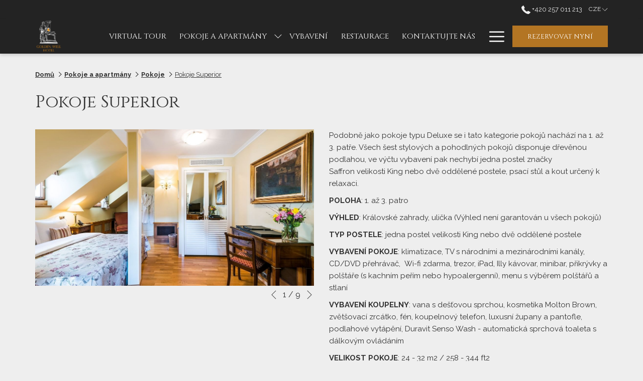

--- FILE ---
content_type: text/html; charset=UTF-8
request_url: https://www.goldenwell.cz/cs/rooms-suites/rooms/pokoje-superior
body_size: 15566
content:
<!doctype html>
<html dir="ltr" lang="Czech" data-lang="" data-template="room" data-template-source="tc-theme">
<head>
<script>
	var galaxyInfo = {
		website_id: 4689,
	    tvs: 0,
	    cms_id: 140137,
	    iso: "cs",
	    local: "cs",
	    traduction_id: 16,
	    env: "prod",
	    domain_unique_id: "d14562b5548ee436ef0fa32415a8a9dc",
	    proxy_url: "https://tc.galaxy.tf",
	    proxy_key: "202599196924de836a1d1021a7237176",
	    proxy_url_lead: "https://tc.galaxy.tf/leads?key=202599196924de836a1d1021a7237176&glx-website-id=4689&glx-trad-id=16",
	    proxy_user_pool_id: "",
	    item_previous:"",
	    item_current:"21863",
	    item_next_item:"21871",
	    item_count:"3",
	    auto_visibility_start: "",
	    auto_visibility_end: "",
	    visibility_redirect_url: "",
	    locales_theme:"/cs/json/locale/4689/1/16",
	    live_website: true,
	    backstage: "https://www.travelclick-websolutions.com"
	}
	</script>
<script type="text/javascript" src="https://app.secureprivacy.ai/script/612f86b92d06de5b19ebbfb0.js"></script>
<script>
    window.addEventListener("sp_init", function (evt) {
        window.sp.switchLanguage('cs');
    }, false);
</script>
<script>var galaxyGMS=function(){var e;return{isUserLoggedIn:function(){try{var r=sessionStorage.getItem("gms_profil_data")||localStorage.getItem("gms_profil_data");return!!(r&&(e=JSON.parse(r))&&e.firstName&&e.timestamp&&45>(+new Date-e.timestamp)/1e3/60)}catch(e){return!1}},userTierKey:function(){if(this.isUserLoggedIn()){var r=e.levelName;if("string"==typeof r)return r.toLowerCase().replace(/ /g,"_")}return!1}}}();</script>

<link rel="preconnect" href="https://fonts.gstatic.com" crossorigin />
<link rel="preload" as="style" href="https://fonts.googleapis.com/css?family=Cinzel:400,400i,700,700i&display=swap&subset=latin,latin-ext"><link rel="stylesheet" href="https://fonts.googleapis.com/css?family=Cinzel:400,400i,700,700i&display=swap&subset=latin,latin-ext" media="print" onload="this.media='all'"><noscript><link rel="stylesheet" href="https://fonts.googleapis.com/css?family=Cinzel:400,400i,700,700i&display=swap&subset=latin,latin-ext"/></noscript>
<link rel="preload" as="style" href="https://fonts.googleapis.com/css?family=Raleway:400,400i,700,700i&display=swap&subset=latin,latin-ext"><link rel="stylesheet" href="https://fonts.googleapis.com/css?family=Raleway:400,400i,700,700i&display=swap&subset=latin,latin-ext" media="print" onload="this.media='all'"><noscript><link rel="stylesheet" href="https://fonts.googleapis.com/css?family=Raleway:400,400i,700,700i&display=swap&subset=latin,latin-ext"/></noscript>
<link rel="preload" as="style" href="https://fonts.googleapis.com/css?family=Montserrat:400,400i,700,700i&display=swap&subset=latin,latin-ext"><link rel="stylesheet" href="https://fonts.googleapis.com/css?family=Montserrat:400,400i,700,700i&display=swap&subset=latin,latin-ext" media="print" onload="this.media='all'"><noscript><link rel="stylesheet" href="https://fonts.googleapis.com/css?family=Montserrat:400,400i,700,700i&display=swap&subset=latin,latin-ext"/></noscript>
<link rel="preload" as="style" href="https://fonts.googleapis.com/css?family=Lora:400,400i,700,700i&display=swap&subset=latin,latin-ext"><link rel="stylesheet" href="https://fonts.googleapis.com/css?family=Lora:400,400i,700,700i&display=swap&subset=latin,latin-ext" media="print" onload="this.media='all'"><noscript><link rel="stylesheet" href="https://fonts.googleapis.com/css?family=Lora:400,400i,700,700i&display=swap&subset=latin,latin-ext"/></noscript>
<meta http-equiv="Content-Security-Policy" content="upgrade-insecure-requests">
<meta name="viewport" content="width=device-width, initial-scale=1.0, maximum-scale=2.0, user-scalable=1">
<link rel="stylesheet" href="/css/custom/4689/1/main/f72ff5d55d5d609dd3e394fd67caf674/main.css" data-theme-name="th1">
<script>
// Picture element HTML5 shiv
document.createElement( "picture" );
</script>
<script>var BIDnumber = '270747';</script>
<script>
    console.log('Inside Theme Extension - Global Head', 'prod');
</script>
<!--


<link rel="stylesheet" href="/css/custom/4689/287/main/4272c96f474ca934f4b5dde06d1563bb/main.css" /> -->



<script>
  const tcIntegratedDatalayerConfig = {
    website: {
  name: "Golden Well Hotel",
  type: '3',
  tvs: '0',
  nbHotel: 

  '1'


 ,
},
    websiteItem: {
  bid: '270747',
  
  hotelId: '4953',
  
  bookingEngineHotelId: '15759',
  bookingEngineProvider: 

"iHotelier (BE5)"


,
  branding: {
    name: "Golden Well Hotel",
    brand: 

"Golden Well Hotel B"


,
    masterBrand: 

"Golden Well Hotel MB"  


,
    chainId: 'false',
  },
  location: {
    city: "Hlavn\u00ed m\u011bsto Praha",
    country: "Czechia",
    countryCode: "CZ",
    state: "Prague",
  },
  rating: '0',
  roomTypesCount: '3'
},
    hotelInDetail: 
{
  
  bid: '270747',
  hotelId: '4953',
  bookingEngineHotelId: '15759',
  bookingEngineProvider: "iHotelier (BE5)",
  branding: {
    name: "Golden Well Hotel",
    brand: "Golden Well Hotel B",
    masterBrand: "Golden Well Hotel MB",
    chainId: 'false',
  },
  location: {
    city: "Hlavn\u00ed m\u011bsto Praha",
    country: "Czechia",
    countryCode: 'CZ',
    state: "Prague",
  },
  rating: '0',
  roomTypesCount: '3'
  
},
    ibe: {
  ibeGeneral: [],
  ibeProductDisplay: []
},
  };
  
  if (!window.GLXExtensions){
    window.GLXExtensions = { tcIntegratedDataLayer: { isEnabled: true, config: tcIntegratedDatalayerConfig } }
  } else {
    window.GLXExtensions.tcIntegratedDataLayer = { isEnabled: true, config: tcIntegratedDatalayerConfig }
  } 
</script>


<link rel="stylesheet" href="/css/custom/4689/307/main/8538f4e803c27300de8bce87e6e49b2b/main.css" />
<style>
/* While loading */
glx-tc-lead-rate:not([data-state="ready"]) {
    opacity: 0.5;
    cursor: wait;
}
/* avoid content jumping after loading in case there is no fallback */
glx-tc-lead-rate-member-value,
glx-tc-lead-rate-value {
    &:empty::before {
        content: '\00a0'; /* &nbsp; equivalent to force taking space */
    }
}
/* If there is no rate or fallback, we hide the rate */
glx-tc-lead-rate[data-empty="true"] {
    display: none!important;
}
</style>


<!-- webcomponents for rates from proxy -->
<script type="module" src="/integration-tools/rate-components/public/rates-proxy.js?v1.3.0" ></script>


<link type="image/x-icon" href="https://cdn.galaxy.tf/uploads/17s/website/001/627/636/1627636459_6103c2eb39fca.vnd.microsoft.icon" rel="shortcut icon"/>
<style>
.discount{
    background-color: #B37523;
    font-family: "Cinzel regular";
    color: #FFF;
    padding: 9px;
    font-size: 16px;
    position: absolute;
    top: -30px;
    line-height: 0.8em;
    text-align: center;
    text-transform: uppercase;
    letter-spacing: 0.03em;
  display: block;
  max-height: 30px;
  width: 100%;
  z-index: -999999999;
}
.discount a:hover{ text-decoration: none; color: white;}
.discount:hover{background-color: #000; text-decoration: none; color: white;}

.postdiscount{
    background-color: transparent;
    font-family: "Cinzel regular";
    color: #FFF;
    padding: 12px;
    font-size: 20px;
    position: absolute;
    top: 0px;
    line-height: 0.8em;
    text-align: center;
    text-transform: uppercase;
    letter-spacing: 0.03em;
  display: block;
  max-height: 45px;
  width: 100%;
  z-index: 9;
  height: 60px;
}

.postdiscount:hover{background-color: rgba(255,255,255,0.3);}

#bm-hero-container .booking-mask-box--vertical {
    z-index: 100;
    position: absolute;
    right: 0;
    top: 150px;
  
}
@media (min-width: 1200px){
  .m-color-box {
    display: block;
    column-count: 2;
  	padding-bottom: 40px;
  }
  .m-color-box--item {
    width: 100% !important;
  }
}

@media (min-width: 768px){
.bm--inline-nav-bar .bm-box-wrapper:not(.horizontal) {
    top: 100%;
    position: absolute;
    right: 0;
    margin-top: 30px;
  }
}

@media (max-width: 768px){
.weather{display:none;}
  }
}


</style>


<title>Ubytování v butikovém hotelu na Malé Straně / U Zlaté studně</title>
<meta name="description" content="Naplánujte si s námi romantický pobyt v Praze! Užijte si pobyt v jednom z našich elegantních pokojů, či apartmánů a vychutnejte si dechberoucí výhled na magickou Prahu!" />
<meta name="keywords" content="" />
<meta property="og:site_name" content="Golden Well Hotel" />
<meta http-equiv="content-type" content="text/html; charset=UTF-8" />
<meta name="robots" content="index, follow" />
<meta name="google-site-verification" content="HOqM5Dog9dr7wB5gYEz-91gBLr4Q9ubuCDkKCz0IRBs" />
<link rel="canonical" href="https://www.goldenwell.cz/cs/rooms-suites/rooms/pokoje-superior" />
<link rel="alternate" href="https://www.goldenwell.cz/rooms-suites/rooms/superior-rooms" hreflang="en" />
<link rel="alternate" href="https://www.goldenwell.cz/cs/rooms-suites/rooms/pokoje-superior" hreflang="cs" />
<meta property="og:url" content="/cs/rooms-suites/rooms/pokoje-superior" />
<meta property="og:title" content="Ubytování v butikovém hotelu na Malé Straně / U Zlaté studně" />
<meta property="og:description" content="Naplánujte si s námi romantický pobyt v Praze! Užijte si pobyt v jednom z našich elegantních pokojů, či apartmánů a vychutnejte si dechberoucí výhled na magickou Prahu!" />
<meta property="og:locale" content="cs" />
<meta name="msvalidate.01" content="FC8DDDBA14DDD21A3DE6171B9064C163" />
<script type="application/ld+json">{"@context":"https:\/\/schema.org","@type":"BreadcrumbList","itemListElement":[{"@type":"ListItem","position":1,"item":{"@id":"https:\/\/www.goldenwell.cz\/cs","name":"Dom&uring;"}},{"@type":"ListItem","position":2,"item":{"@id":"https:\/\/www.goldenwell.cz\/cs\/rooms-suites","name":"Pokoje a apartm&aacute;ny"}},{"@type":"ListItem","position":3,"item":{"@id":"https:\/\/www.goldenwell.cz\/cs\/rooms-suites\/rooms","name":"Pokoje"}},{"@type":"ListItem","position":4,"item":{"@id":"https:\/\/www.goldenwell.cz\/cs\/rooms-suites\/rooms\/pokoje-superior","name":"Pokoje superior"}}]}</script>
<script type="application/ld+json">{"@context":"https:\/\/schema.org","@type":["HotelRoom","Product"],"name":"Pokoje Superior","description":"V na&scaron;ich pokoj&iacute;ch typu Superior se můžete kochat dechberouc&iacute;mi v&yacute;hledy do Kr&aacute;lovsk&yacute;ch zahrad nebo tich&eacute; malebn&eacute; uličky, kter&aacute; vede pouze k hotelu.&nbsp;\r\n","image":"https:\/\/image-tc.galaxy.tf\/wijpeg-ban9nur65aszmihcnhpjly3uq\/14-3.jpg","url":"https:\/\/www.goldenwell.cz\/cs\/rooms-suites\/rooms\/pokoje-superior","offers":{"@type":"Offer","priceCurrency":"EUR","price":"0.00"},"amenityFeature":[]}</script>
<script>var websiteID = 4689;</script>
<script>var cms = 140137</script>
<script>var ts_roll_up_tracking = 'enabled';</script>
<script> var ts_analytics = {"booking_engine_hotel_id":"15759","hotel_bid":270747,"master_brand_bid":"","brand_bid":"","master_brand_chain_id":""}</script>
<script>
var dl = {"pageLanguage":"cs","tvs":"tvs_no","websiteLanguage":"cs","pageSection":"not_applicable","pageSubSection":"not_applicable","contentGroup":"not_applicable","globalProduct":"web","event":"datalayer-first-render","productPurchased":"essentials","propertyWebsiteLanguages":2,"webHostname":"goldenwell.cz","parentHostname":"not_applicable"};
				dl.loggedIn = galaxyGMS.isUserLoggedIn() ? "yes" : "no";
				dl.memberTier = galaxyGMS.userTierKey() ? galaxyGMS.userTierKey() : "null";
</script>
<script>(function(w,d,s,l,i){w[l]=w[l]||[];w[l].push({'gtm.start':
		new Date().getTime(),event:'gtm.js'});var f=d.getElementsByTagName(s)[0],
		j=d.createElement(s),dl=l!='dataLayer'?'&l='+l:'';j.async=true;j.src=
		'https://www.googletagmanager.com/gtm.js?id='+i+dl;f.parentNode.insertBefore(j,f);
		})(window,document,'script','dataLayer','GTM-TL2MM4B');
		</script>

<style>
/* For WYSIWYG content, CSS class are added to figure/images instead of relying only on inline style attribute. These images have the class "glx-cke5-image" added so we can target them safely. */
figure.image_resized.glx-cke5-image[style*="width"] img {
    width: 100%;
    height: auto;
}
</style>
<script>
				(function(w,d,s,l,i){w[l]=w[l]||[];w[l].push({'gtm.start':
				new Date().getTime(),event:'gtm.js'});var f=d.getElementsByTagName(s)[0],
				j=d.createElement(s),dl=l!='dataLayer'?'&l='+l:'';j.async=true;j.src=
				'https://www.googletagmanager.com/gtm.js?id='+i+dl;f.parentNode.insertBefore(j,f);
				})(window,document,'script','dataLayer','GTM-KTLGVN');
				</script>
<script>_dynamic_base = "https://dynamic.travelclick-websolutions.com"</script>
</head>
<body class="g_room no-js sticky-footer header1
   has-secondary-navigation   remove-level-three-navigation" 
  data-g-key="AIzaSyAKu8U-KuFlWaEDOSjSZiZ5xNVgFPN69j0" 
   
>
<script>document.body.classList.remove("no-js");document.body.classList.add('js-loading');</script>
<script>
  var websiteGlobalVariables = {
    'rates': {
      'hideOldPrices': false
    }
  };
</script>
<a href="#site-content" class="skip-main">Zpět na hlavní obsah</a>

<img id="tc-theme-svg-list" src="/integration/tc-theme/public/svg/svg-icons.svg" alt="Website's SVG icons" width="0" height="0"/>

    <style>
        .id-259256a4c387e5b98d17989f6a00ced3 .dialog-close, .id-259256a4c387e5b98d17989f6a00ced3.m-popup {
            color: #000000;
        }
    </style>








  <script type="text/template" id="extension-zone-cs-container">
<div class="cs-container"></div>
</script>
<script>
  if(!window.hotelModule) {
    window.hotelModule = [];
  }
  window.hotelModule['id-f02b06d79031bd46c7e88e8200010e86'] = {
    url: '/cs/json/search/1/16/hotels-dropdown-data.json'
  }
  window.headerMenu = {navItems: [{"url":"\/cs\/virtual-tour","current":"","name":"VIRTUAL TOUR","target":""},{"url":"\/cs\/rooms-suites","current":"current","name":"Pokoje a apartm\u00e1ny","target":"","subpages":[{"url":"\/cs\/rooms-suites\/rooms","current":"current","name":"Pokoje","target":""},{"url":"\/cs\/rooms-suites\/suites","current":"","name":"Apartm\u00e1","target":""}]},{"url":"\/cs\/facilities","current":"","name":"Vybaven\u00ed","target":""},{"url":"\/cs\/dining","current":"","name":"Restaurace","target":""},{"url":"\/cs\/contact-us","current":"","name":"Kontaktujte n\u00e1s","target":""},{"url":"\/cs\/special-offers","current":"","name":"Speci\u00e1ln\u00ed nab\u00eddky","target":""}]}
  window.headerConfigs = {
      headerId: 'id-f02b06d79031bd46c7e88e8200010e86',
      showSecondaryNavigation: true,
      showLevelThreeNavigation: false,
      secondaryNav: [],
      logo: {
        link: '/',
        linkTarget: false,
        title: 'Zp\u011bt na domovskou str\u00e1nku',
        hasBackground: false,
        background: '#232323',
        hasScrollLogo: true,
        scrollLogo: 'https://image-tc.galaxy.tf/wipng-du5oz3dibjd7biw06uucydji0/golden-logo.png?width=500',
        scrollLogoAlt: '',
        hasMobileLogo: true,
        mobileLogo: 'https://image-tc.galaxy.tf/wipng-du5oz3dibjd7biw06uucydji0/golden-logo.png?width=250',
        logo:'https://image-tc.galaxy.tf/wipng-dw1wsegxv5eyh7vbhfujuowov/golden-logo-56.png?width=500',
        logoAlt: '',
        additionalLanguagesLogosSettings: {
          isEnabled: false,
          hasLogo: false,
          logo: '',
          hasScrollLogo: true,
          scrollLogo: '',
          scrollLogoAlt: '',
          hasMobileLogo: false,
          mobileLogo: '',
          hasBackground: false,
          background: '',
        },
      },
      showLanguageSwitcher: true,
      languageSwitcher: {
  
    languageCount: '2',
    currentLanguage: 'ČESKY',
    currentLanguageShort: 'CZE',
    languages: [
              {
          url: '/rooms-suites/rooms/superior-rooms ',
          local: 'gb',
          full: 'ENGLISH',
          short: 'ENG',
        },
          ]
  
},
      showCurrencySwitcher: true,
      hasPhoneNumber: true,
      phoneNumber: '+420 257 011 213',
      phoneNumberSanitized: '+420257011213',
      phoneNumberLabel: '',
      hasSubpages: true,
      maxNavItems:'7',
      hamburgerIconColor: '',
      bookNowLabel: 'Rezervovat nyn\u00ed',
      dropShadowOnScroll: true,
      headerMenu:{ navItems:'' },
      gmsHeaderDropdown: {},
      hotelDropdownConfig:{
        crossWebsiteLinking: false,
        homeLink: '',
        homeLinkLabel: '',
        homeIcon: false,
        customHomeIcon: '',
        groupHotelsDropdowns: '',
        defaultHotel: '',
        uncategorisedHotel: '',
      },
      locales: {
        showSubMenuFor:'show submenu for',
        moreLink:'V\u00edce odkaz\u016f',
        mainNavigation:'main navigation',
        opensBookingMask:'Otev\u0159\u00edt rezervaci ',
        closeBookingMask:'Zav\u0159\u00edt rezervaci',
        closeMoreMenu:'close more menu',
        backToTheMenu:'back to the menus',
        gms_helloUser:'GMS Hello,',
        gms_signOut:'GMS-Nav- Sign Out',
        gms_point: 'GMS Point',
        gms_points: 'GMS Points',
        gms_night:'GMS Night',
        gms_nights:'GMS Nights',
        gms_stay:'GMS Stay',
        gms_stays:'GMS Stays',
        call_us:'call us at',
        menu:'Menu'
      }  
    }
</script>
<div id="header-one" class="header-one header-logo-alts" data-scroll-logo-alt="" data-logo-alt="" >
  <header-one></header-one>
</div>
 
   

<!-- BM CORE SETTING EXAMPLE -->
<script>
  const calendarSettings = {
  
    displayDateFormat:"MM/DD/YYYY",
    isLargeLayout: true,
  
  siteLanguage: 'cs',
  firstDayOfTheWeek: 0,
  monthsToShow: 1,
  showDaysInNextAndPreviousMonths: false,
  
    minimumDaysOfStay: 1,
    minimumDaysOfStayDefault: 1,
    minimumDaysOfStaySecondary: 1,
    minimumDaysOfStayDefaultSecondary: 1,
    useMinimumDaysOfStaySecondary: false,
  
  useDefaultArrows: false,
  arrowsCustomClass: {
    prev: 'icon icon-arrow-left',
    next: 'icon icon-arrow-right',
  },
  checkIn: {
    field: 'bm-checkin-input',
    trigger: 'bm-checkin-trigger',
    container: 'bm-calendars',
  },
  checkOut:{
    field: 'bm-checkout-input',
    trigger: 'bm-checkout-trigger',
    container: 'bm-calendars',
  },
  flexibleDates: {
    enabled: false,
    field: 'flexible-dates-input',
    content: 'My dates are flexible',
    checkedMark: '<svg class="icon icon-arrow-bottom"><use href="#icon-check"></use></svg>'
  },
  ratesInCalendar: {
    enabled: false,
    device: 'desktop',
    dailyRatesData: [],
    indicatorColor: '',
    customCalendar: {
      calendarContainer: 'bm-rates-calendar',
      monthsContainer: 'bm-rates-calendar-months',
      monthsTrigger: 'bm-rates-month-trigger',
      daysContainer: 'bm-rates-calendar-days',
      daysTigger: 'bm-rates-calendar-days',
      applyTigger: 'bm-rate-calendar-apply',
      closeTigger: 'bm-rate-calendar-close',
    },
    indicatorLabel: "Lowest available rate",
    rateLabel: "Ceny od",
    backBtnLabel: "Go back",
    monthSelectorLabel: "Select your dates",
    applyBtnLabel: "Apply dates",
  },
  wcag: {
    selectedCheckInDate: "Selected check in date is",
    selectedCheckOutDate: "Selected check out date is",
    selectedCheckInDateText: "This button opens the calendar to select check in date.",
    selectedCheckOutDateText: "This button opens the calendar to select check out date.",
    selected: "Selected",
    checkInLiveRegionId: 'checkin-region',
    checkOutLiveRegionId: 'checkout-region',
    incorrectDateFormatEntered: "Incorrect date format used, please use date format",
    minimumDaysOfStay: "Minimum Night Stay",
  },
  labels: {
    previousMonth: "P\u0159ede\u0161l\u00fd m\u011bs\u00edc",
    nextMonth: "P\u0159\u00ed\u0161t\u00ed m\u011bs\u00edc",
  }
};
  const bm_core_settings = {
  dataContainer: 'bm-app',
  container: 'bm-box-wrapper',

  startingDate: '',

  calendars: calendarSettings,
  leadRates: {
    showRates:  1 ,
    showStrikeThroughRate: false,
    displayPrice: 'bm-rate-value',
    bestRateLogo: {
      enabled: false,
      logo: "",
      fallbackText: ""
    } 
  },
  wcag: {
    bookNow:{
      id: 'booking-mask-submit',
      opensInANewTab: "Otev\u0159e se v nov\u00e9m okn\u011b"
    }
  },

  saveBookingSession:  false ,
  website: {
  hotelTypeId: '3',
  booking_engine_hotel_id: '15759',
  booking_mask_url: 'https://reservations.travelclick.com/15759?',
  booking_engine_provider_id:  '29' ,
  second_booking_engine_provider_id: '0',
  second_booking_engine_hotel_id: '0',
  second_booking_engine_url: '',
  second_booking_mask_url: '',
  hasFamilyPricing: false,
  be_open_in_new_tab: false ,
  
    hotels:[]
  
},


module: 'hotel',
id: '4953',

};
  const bm_ui_settings = {
  dataContainer: 'bm-app',
container: 'bm-box-wrapper',
containers: {
  'header1': {
    vertical: { 
      base: '#bm-hero-container',
      noHero: '#no-hero',
      collapsed: '#bm-collapsed-wrapper',
      triggers: '.bm-collapsed-wrapper'
    }, 
    horizontal: {
      base: '#bm-horizontal-hero',
      belowHero: '#bm-horizontal-below-hero',
      noHero: '#no-hero',
      collapsed: '#bm-collapsed-horizontal-wrapper',
      triggers: '.bm-collapsed-wrapper'
    },
    'area-search': {
      base: '#bm-horizontal-hero',
      belowHero: '#bm-horizontal-below-hero',
      noHero: '#no-hero',
      collapsed: '#bm-collapsed-horizontal-wrapper',
      triggers: '.bm-collapsed-wrapper'
    },
    'horizontal-hotel-plus-air': {
      base: '#bm-horizontal-hero',
      belowHero: '#bm-horizontal-below-hero',
      noHero: '#no-hero',
      collapsed: '#bm-collapsed-horizontal-wrapper',
      triggers: '.bm-collapsed-wrapper'
    }
  },
  'header2': {
    vertical: { 
      base: '#bm-vertical-base',
      noHero: '#no-hero',
      collapsed: '#bm-vertical-base',
      triggers: '.bm-collapsed-wrapper'
    }, 
    horizontal: {
      base: '#bm-horizontal-hero',
      belowHero: '#bm-horizontal-below-hero',
      noHero: '#no-hero',
      collapsed: '#bm-collapsed-horizontal-wrapper',
      triggers: '.bm-collapsed-wrapper'
    },
    'area-search': {
      base: '#bm-horizontal-hero',
      belowHero: '#bm-horizontal-below-hero',
      noHero: '#no-hero',
      collapsed: '#bm-collapsed-horizontal-wrapper',
      triggers: '.bm-collapsed-wrapper'
    },
    'horizontal-hotel-plus-air': {
      base: '#bm-horizontal-hero',
      belowHero: '#bm-horizontal-below-hero',
      noHero: '#no-hero',
      collapsed: '#bm-collapsed-horizontal-wrapper',
      triggers: '.bm-collapsed-wrapper'
    }
  },
  'headerAdvanced': {
    vertical: { 
      base: '#bm-hero-container',
      noHero: '#no-hero',
      collapsed: '#bm-collapsed-wrapper',
      triggers: '.bm-collapsed-wrapper'
    }, 
    horizontal: {
      base: '#bm-horizontal-hero',
      belowHero: '#bm-horizontal-below-hero',
      noHero: '#no-hero',
      collapsed: '#bm-collapsed-horizontal-wrapper',
      triggers: '.bm-collapsed-wrapper'
    },
    'area-search': {
      base: '#bm-horizontal-hero',
      belowHero: '#bm-horizontal-below-hero',
      noHero: '#no-hero',
      collapsed: '#bm-collapsed-horizontal-wrapper',
      triggers: '.bm-collapsed-wrapper'
    },
    'horizontal-hotel-plus-air': {
      base: '#bm-horizontal-hero',
      belowHero: '#bm-horizontal-below-hero',
      noHero: '#no-hero',
      collapsed: '#bm-collapsed-horizontal-wrapper',
      triggers: '.bm-collapsed-wrapper'
    }
  },
},
hero: {
  container: 'm-hero',
  typeShort: 'm-hero_short'
},
//area-search
areaSearch: {
  enabled: false,
  URL: '',
  URLTarget: '',
  sortResultsBy: '',
  helperText: false,
  locationFieldSearch: false,
  disableCountrySearch: false,
  disableRegionSearch: false,
  disableCitySearch: false,
  disablePoiSearch: false,
  disableSearchIcons: false,
  enableAllDestinationSearch: false,
  hideCounterPerLevel: false,
  hideSecondaryInfomation: false,
  promocodePopUp: {
    container: 'bm-as-promocode-popup',
    trigger: 'bm-as-promocode-trigger',
    mobileClose: 'bm-as-promocode-close',
    mobileSaveChanges: 'bm-as-promocode-save-changes',
  }
},
roomPopUp: {
  enabled: 
    
      false
    ,
  cmsShowChildrenAges:  false ,
  container: 'bm-pu-room-options',
  roomContainer: 'bm-pu__rooms-container',
  roomsSelector: 'js-as-room',
  roomNumber: 'js-room-number',
  childAgesContainer: 'js-room-child-ages',
  infantAgesContainer: 'js-room-infant-ages',
  trigger: 'bm-pu-room-trigger',
  triggerGuestCount: 'guest_count',
  triggerGuestLabel: 'guest_label',
  triggerRoomCount: 'room_count',
  triggerRoomLabel: 'room_label',
  mobileClose: 'bm-pu-room-close',
  mobileSaveChanges: 'bm-pu-room-save-changes',
  selectRoomLabel: "This button opens the room selector.",
  addRoom: 'add-room',
  removeRoom: 'subtract-room',
  trashRoom: 'bm-pu__room-remove',
  roomCounter: 'bm-pu-room-counter',
  adultSelector: 'bmadults',
  childSelector: 'bm-children',
  infantSelector: 'bm-infants',
  labels: {
    roomOptionsSaveChanges: "ASM Save Changes",
    roomSingular: "Room",
    roomPlural: "pokoj\u016f",
    guestSingular: "Guest",
    guestPlural: "Guests",
    childAgeInformation: "ASM < 11 years old",
    infantAgeInformation: "ASM < 2 years old",
    selectYourOccupancy: "ASM Select your occupancy",
    addRoom: "ASM Add Room",
    removeRoom: "ASM Subtract Room",
    occupancy: "Occupancy",
  }
},
// button only
buttonOnly: {
  enabled: false,
  URL: '',
  URLTarget: '',
  buttonClass: ''
},
//book  now buttons
bookNow: {
  mobile: {
    open: 'js-trigger-open-collapse',
    openLabel: "Rezervovat Nyn\u00ed",
    close: 'js-trigger-close-collapse',
    closeLabel: "Zav\u0159\u00edt"
  },
  desktop: {
    id: 'booking-mask-submit',
    label: "Rezervovat Nyn\u00ed",
    open: 'js-trigger-open-collapse',
    openLabel: "Rezervovat Nyn\u00ed",
    close: 'js-trigger-close-collapse',
    closeLabel: "Zav\u0159\u00edt"
  }
},
// layout
layout: 'vertical',
fullyExpanded: false,
horizontalIsFullWidth: false,
isSticky: false,
position: 'right',
collapsed: 'opened',
collapsePosition: 'in-line',
//check in/out labels
checkInLabel: "P\u0159\u00edjezd",
checkOutLabel: "Odjezd",
requiredFieldsLocal: "* Fields Required",
headerType: null,
  //calendars information shared with core
  calendars: calendarSettings,
  //hotel select
hotelSelect: 'booking-mask-hotel',
hotelSelectWrapper: 'booking-mask-hotel-wrapper',
selectHotelLabel: "Vyberte hotel ",
selectHotelPlaceHolder: "Vyberte hotel ",
showNumberOfHotels: false,
hotelSelectRequired: false,
showHotelCountry: false,
//rooms
showRooms: true,
rooms: {
  id:'bm-rooms',
  min: '1',
  max: '10',
  defaultValue: "1",
  label: "pokoj\u016f",
  required: false
},

//adults 
showAdults: true,
adults: {
  id:'bmadults',
  min: '1',
  max: '10',
  defaultValue: "2",
  label: "Dosp\u011bl\u00ed",
  required: false
},

//children
showChildren: true,
children: {
  id:'bm-children',
  min: '0',
  max: '10',
  defaultValue: '0' || 0 ,
  label: "D\u011bti",
  required: false,
  disabled: false
},
childAges: {
  id:'bm-childAges',
  min: 0,
  max: 12,
  defaultValue:  0 ,
  label: "Child age by Check-in",
  required: false,
  infantEnabled: false
},

//infants
showInfants:  false ,
infants: {
  id: 'bm-infants',
  min: '0',
  max: '2',
  defaultValue: '0' || 0,
  label: "Infants",
  required: false,
  disabled: false
},
infantAges: {
  id: 'bm-infantAges',
  min: 0,
  max: 1,
  defaultValue:  0 ,
  label: "Infants age by Check-in",
  required: false
},
//hotel + air
showHotelAir: false,
hotelAir: {
  preselectHotelAir: false,
  hotelId:'hotel-only-btn',
  airId:'hotel-air-btn',
  srLabel: "BM Select booking type",
  hotelLabel: "BM Hotel",
  airLabel: "BM Hotel + Air",
  departureCityLabel: "BM Departure city",
  departureLoadingText: "BM Searching",
  departureCityWrapperId: 'departure-city-wrapper',
  departureCityId: 'departure-city',
  trigger: 'hotel-air___btn',
  triggerHotelAir: '#hotel-air-btn',
  required: true
},

showRates: true,
showRetailRates: !websiteGlobalVariables.rates.hideOldPrices,
leadRates: {
  defaultRate: "Rezervujte zde",
  rate: '',
  label: "<div class=\"discount\">   <a href=\"https:\/\/reservations.travelclick.com\/15759?&rooms=1&adults=2&children=0&currency=EUR&languageid=18#\/accommodation\/room\" target=\"_blank\">    NEJLEP\u0160\u00cd CENA   <\/a> <\/div>     <a href=\"https:\/\/reservations.travelclick.com\/15759?HotelId=15759&languageid=18&nights=1&rooms=1#\/datesofstay\" target=\"_blank\"><div class=\"postdiscount\"><\/div><\/a>Ceny ",
  opensInANewTab: "Otev\u0159e se v nov\u00e9m okn\u011b",
  
    customRatesURL: false,
    URL: 'https://reservations.travelclick.com/15759?HotelId=15759&languageid=18&rooms=1&adults=1',
  
  bestRateLogo: {
    enabled: false,
    logo: "",
    fallbackText: ""
  } 
},
  showModifyLink:  0 ,
modify: {
  id:'modifyBooking',
  bookingMaskURL: 'https://reservations.travelclick.com/15759?',
  bookingEngineURL: 'https://reservations.travelclick.com/15759?HotelId=15759&languageid=18&rooms=1&adults=1',
  text: {
    modifyBooking: "Modify Booking",
    openPopup: "Opens modify booking window",
    closePopup: "Close modify booking window",
    enterReservationNumber: "Please, enter your reservation number.",
    reservationNumber: "Reservation number",
    submitReservationNumber: "Submit reservation number",
    required: "required",
    allFieldsAreRequired: "(All fields are required)",
    opensInANewTab: "Otev\u0159e se v nov\u00e9m okn\u011b",
    submit:  "Potvrdit",
    selecHotel: "Vyberte hotel "
  }
},
  //promocode

    hasPromocode: true,
    promocodeId: 'booking-mask-promocode',
    multiPromocodeValueInput: 'js-bm-source-promocode-value',
    multiPromocodeTypeInput: 'js-bm-source-promocode-name',
    multiPromocodeRealInput: 'js-bm-fill-promocode',
    
    
    
    
    
    numberOfPromoCodes: 1,
    promocodeWCAG: {
        gotACode: "Got a promocode?",
        openPromocode: "Opens promocode window",
        enterYourPromo: "Zadejte promo k\u00f3d",
        clearPromocode: "Vyma\u017ete promo k\u00f3d",
        closePromocodeWindow: "Close promocode window",
        addYourCode: "P\u0159idejte V\u00e1\u0161 k\u00f3d",
        selectCodeType: "Vyberte typ k\u00f3du",
        enterYourPromo: "Zadejte promo k\u00f3d",
        applyPromocode: "Apply promocode",
        addPromo: "P\u0159idat",
        promocodeWindowDescription: "This window allows you to enter one of the available types of promocodes",
    },



showPromo:  1 ,

  promoCode: {
    label: "Promo K\u00f3d ",
    labelPlaceholder: "Promo K\u00f3d ",
    promocodeType: 'discount',
  },


showTravelAgencyPromo:  0 ,


showGroupPromo:  0 ,


showRateAccessCorporatePromo:  0 ,

  website: {
  hotelTypeId: '3',
  booking_engine_hotel_id: '15759',
  booking_mask_url: 'https://reservations.travelclick.com/15759?',
  booking_engine_provider_id:  '29' ,
  second_booking_engine_provider_id: '0',
  second_booking_engine_hotel_id: '0',
  second_booking_engine_url: '',
  second_booking_mask_url: '',
  hasFamilyPricing: false,
  be_open_in_new_tab: false ,
  
    hotels:[]
  
},


module: 'hotel',
id: '4953',

}
  bm_ui_settings.areaSearch.labels = {
    searchHint: 'ASM Please enter 3 or more characters',
    noResultsFound: 'ASM No results found',
    locationSearchLabel: '',
    locationSearchPlaceholder: '',
    asCalendarMonthPlaceholder: 'month label',
    bestRateGuaranteeLabel: '',
    specialCode: 'ASM Special Code',
    codeType: 'ASM Code Type',
    code: 'ASM Code',
    applyCode: 'ASM Apply Code',
    searchDropDownDescription: 'ASM Search location or property',
    searchBMInAreaSearchPage: 'ASM Search',
    updateBMInAreaSearchPage: 'ASM Update',
};

</script>




  
  
    
    
  




  


<!-- BM DATA ATTR EXAMPLE -->
<div id="bm-app"
  data-booking-mask-type="bmvt2-right" 
  data-mobile-booking-mask-type="bmco2" 
></div>



<div id="main-content" role="main" class="id-f02b06d79031bd46c7e88e8200010e86 page-room-detail">
  




<div id="no-hero" class="no-hero"></div>








<div class="
    id-99d7fe2da7c1e8ca44a3ae67f183a60e m-hero js-remove-if-empty 
    
    
    
    
      valign-center
    
    
      mobile-valign-center
    
    "
    
    data-booking-mask="vertical">
    
    <div class="container">
      <div id="bm-hero-container"></div>
    </div>
    <div class="js-slider__wrapper" data-text-alignment="center" >
      
      <div class="m-hero--slider js-slider-hero" data-pagination="true" >
        
    </div>
    <div class="container">
      <div class="m-hero-play-wrapper">
        <div class="m-hero--play clearfix">
          <div class="js-slider__insert-grouped-actions"></div>
        </div>
      </div>
    </div>
  </div>
  <div id="bm-horizontal-hero" class="hidden"></div>
</div>
<div id="bm-horizontal-below-hero"></div>


<nav class="breadcrumb-container" aria-label="breadcrumb" role="navigation">
  <div class="container">
    <ol class="m-breadcrumb">
              <li class="m-breadcrumb--item">
          <a class="m-breadcrumb--link" href="/cs">Domů</a>
        </li>
              <li class="m-breadcrumb--item">
          <a class="m-breadcrumb--link" href="/cs/rooms-suites">Pokoje a apartmány</a>
        </li>
              <li class="m-breadcrumb--item">
          <a class="m-breadcrumb--link" href="/cs/rooms-suites/rooms">Pokoje</a>
        </li>
              <li class="m-breadcrumb--item">
          <a class="m-breadcrumb--link" href="/cs/rooms-suites/rooms/pokoje-superior">Pokoje Superior</a>
        </li>
          </ol>
  </div>
</nav>


  <div id="site-content" class=" custom-block-padding">
    <div class="container p-room room__title">
      
      <hgroup >
        <h1 class="h1">Pokoje Superior</h1>
        
      </hgroup>
    </div>
    <div class="container p-room">
      

<style>
.id-f02b06d79031bd46c7e88e8200010e86 .m-gallery--itemCaption {
    
    
}

</style>


<div class="m-content-object--row layout-one-half   image-left">
  
    <div class="m-content-object--col content__media">
  
  
  
  
    
    
    <div class="js-slider__wrapper js-lightbox-slider id-f02b06d79031bd46c7e88e8200010e86" data-lightbox-group>
  
  <div class="cms-radius cms-border" style="border-radius:0px">
    <div class="ratio-16-9-slider js-slider" data-pagination="true">
      
    <div 
      class="ratio-16-9"
      data-href="https://image-tc.galaxy.tf/wijpeg-ban9nur65aszmihcnhpjly3uq/14-3_wide.jpg?crop=0%2C101%2C1920%2C1080"
      data-slider-lightbox
      data-text-alignment=""
      role="button"
      >
      <div class="ratio-content">
        <picture>
          
            <img
  srcset="
    https://image-tc.galaxy.tf/wijpeg-ban9nur65aszmihcnhpjly3uq/14-3_wide.jpg?crop=0%2C101%2C1920%2C1080&width=381 381w,
    https://image-tc.galaxy.tf/wijpeg-ban9nur65aszmihcnhpjly3uq/14-3_wide.jpg?crop=0%2C101%2C1920%2C1080&width=928 928w,
    https://image-tc.galaxy.tf/wijpeg-ban9nur65aszmihcnhpjly3uq/14-3_wide.jpg?crop=0%2C101%2C1920%2C1080&width=1140 1140w
  "
  sizes="
    (max-width: 767px) 381px,
    (max-width: 1199px) 928px,
    (min-width: 1200px) 1140px
  "
  data-lazy="https://image-tc.galaxy.tf/wijpeg-ban9nur65aszmihcnhpjly3uq/14-3_wide.jpg?crop=0%2C101%2C1920%2C1080"
  src="[data-uri]"
  alt=""
/>

          
        </picture>
        
      </div>
    </div>
  
  
    <div 
      class="ratio-16-9"
      data-href="https://image-tc.galaxy.tf/wijpeg-2sf04s1c05xa2a2549zqak233/14-2_wide.jpg?crop=0%2C101%2C1920%2C1080"
      data-slider-lightbox
      data-text-alignment=""
      role="button"
      >
      <div class="ratio-content">
        <picture>
          
            <img
  srcset="
    https://image-tc.galaxy.tf/wijpeg-2sf04s1c05xa2a2549zqak233/14-2_wide.jpg?crop=0%2C101%2C1920%2C1080&width=381 381w,
    https://image-tc.galaxy.tf/wijpeg-2sf04s1c05xa2a2549zqak233/14-2_wide.jpg?crop=0%2C101%2C1920%2C1080&width=928 928w,
    https://image-tc.galaxy.tf/wijpeg-2sf04s1c05xa2a2549zqak233/14-2_wide.jpg?crop=0%2C101%2C1920%2C1080&width=1140 1140w
  "
  sizes="
    (max-width: 767px) 381px,
    (max-width: 1199px) 928px,
    (min-width: 1200px) 1140px
  "
  data-lazy="https://image-tc.galaxy.tf/wijpeg-2sf04s1c05xa2a2549zqak233/14-2_wide.jpg?crop=0%2C101%2C1920%2C1080"
  src="[data-uri]"
  alt=""
/>

          
        </picture>
        
      </div>
    </div>
  
  
    <div 
      class="ratio-16-9"
      data-href="https://image-tc.galaxy.tf/wijpeg-a894v18s2paot4rxzc1ebov2t/14-5_wide.jpg?crop=0%2C101%2C1920%2C1080"
      data-slider-lightbox
      data-text-alignment=""
      role="button"
      >
      <div class="ratio-content">
        <picture>
          
            <img
  srcset="
    https://image-tc.galaxy.tf/wijpeg-a894v18s2paot4rxzc1ebov2t/14-5_wide.jpg?crop=0%2C101%2C1920%2C1080&width=381 381w,
    https://image-tc.galaxy.tf/wijpeg-a894v18s2paot4rxzc1ebov2t/14-5_wide.jpg?crop=0%2C101%2C1920%2C1080&width=928 928w,
    https://image-tc.galaxy.tf/wijpeg-a894v18s2paot4rxzc1ebov2t/14-5_wide.jpg?crop=0%2C101%2C1920%2C1080&width=1140 1140w
  "
  sizes="
    (max-width: 767px) 381px,
    (max-width: 1199px) 928px,
    (min-width: 1200px) 1140px
  "
  data-lazy="https://image-tc.galaxy.tf/wijpeg-a894v18s2paot4rxzc1ebov2t/14-5_wide.jpg?crop=0%2C101%2C1920%2C1080"
  src="[data-uri]"
  alt=""
/>

          
        </picture>
        
      </div>
    </div>
  
  
    <div 
      class="ratio-16-9"
      data-href="https://image-tc.galaxy.tf/wijpeg-bfygqlak0u0zwy8ya9yverlk5/15-1_wide.jpg?crop=0%2C101%2C1920%2C1080"
      data-slider-lightbox
      data-text-alignment=""
      role="button"
      >
      <div class="ratio-content">
        <picture>
          
            <img
  srcset="
    https://image-tc.galaxy.tf/wijpeg-bfygqlak0u0zwy8ya9yverlk5/15-1_wide.jpg?crop=0%2C101%2C1920%2C1080&width=381 381w,
    https://image-tc.galaxy.tf/wijpeg-bfygqlak0u0zwy8ya9yverlk5/15-1_wide.jpg?crop=0%2C101%2C1920%2C1080&width=928 928w,
    https://image-tc.galaxy.tf/wijpeg-bfygqlak0u0zwy8ya9yverlk5/15-1_wide.jpg?crop=0%2C101%2C1920%2C1080&width=1140 1140w
  "
  sizes="
    (max-width: 767px) 381px,
    (max-width: 1199px) 928px,
    (min-width: 1200px) 1140px
  "
  data-lazy="https://image-tc.galaxy.tf/wijpeg-bfygqlak0u0zwy8ya9yverlk5/15-1_wide.jpg?crop=0%2C101%2C1920%2C1080"
  src="[data-uri]"
  alt=""
/>

          
        </picture>
        
      </div>
    </div>
  
  
    <div 
      class="ratio-16-9"
      data-href="https://image-tc.galaxy.tf/wijpeg-2nyighatar36seac5734mmudq/15-2_wide.jpg?crop=0%2C101%2C1920%2C1080"
      data-slider-lightbox
      data-text-alignment=""
      role="button"
      >
      <div class="ratio-content">
        <picture>
          
            <img
  srcset="
    https://image-tc.galaxy.tf/wijpeg-2nyighatar36seac5734mmudq/15-2_wide.jpg?crop=0%2C101%2C1920%2C1080&width=381 381w,
    https://image-tc.galaxy.tf/wijpeg-2nyighatar36seac5734mmudq/15-2_wide.jpg?crop=0%2C101%2C1920%2C1080&width=928 928w,
    https://image-tc.galaxy.tf/wijpeg-2nyighatar36seac5734mmudq/15-2_wide.jpg?crop=0%2C101%2C1920%2C1080&width=1140 1140w
  "
  sizes="
    (max-width: 767px) 381px,
    (max-width: 1199px) 928px,
    (min-width: 1200px) 1140px
  "
  data-lazy="https://image-tc.galaxy.tf/wijpeg-2nyighatar36seac5734mmudq/15-2_wide.jpg?crop=0%2C101%2C1920%2C1080"
  src="[data-uri]"
  alt=""
/>

          
        </picture>
        
      </div>
    </div>
  
  
    <div 
      class="ratio-16-9"
      data-href="https://image-tc.galaxy.tf/wijpeg-1g4d162uq113gmkjgsnx634m5/15-3_wide.jpg?crop=0%2C101%2C1920%2C1080"
      data-slider-lightbox
      data-text-alignment=""
      role="button"
      >
      <div class="ratio-content">
        <picture>
          
            <img
  srcset="
    https://image-tc.galaxy.tf/wijpeg-1g4d162uq113gmkjgsnx634m5/15-3_wide.jpg?crop=0%2C101%2C1920%2C1080&width=381 381w,
    https://image-tc.galaxy.tf/wijpeg-1g4d162uq113gmkjgsnx634m5/15-3_wide.jpg?crop=0%2C101%2C1920%2C1080&width=928 928w,
    https://image-tc.galaxy.tf/wijpeg-1g4d162uq113gmkjgsnx634m5/15-3_wide.jpg?crop=0%2C101%2C1920%2C1080&width=1140 1140w
  "
  sizes="
    (max-width: 767px) 381px,
    (max-width: 1199px) 928px,
    (min-width: 1200px) 1140px
  "
  data-lazy="https://image-tc.galaxy.tf/wijpeg-1g4d162uq113gmkjgsnx634m5/15-3_wide.jpg?crop=0%2C101%2C1920%2C1080"
  src="[data-uri]"
  alt=""
/>

          
        </picture>
        
      </div>
    </div>
  
  
    <div 
      class="ratio-16-9"
      data-href="https://image-tc.galaxy.tf/wijpeg-am4fen5yedmb331bhviwma914/15-10_wide.jpg?crop=0%2C100%2C1920%2C1080"
      data-slider-lightbox
      data-text-alignment=""
      role="button"
      >
      <div class="ratio-content">
        <picture>
          
            <img
  srcset="
    https://image-tc.galaxy.tf/wijpeg-am4fen5yedmb331bhviwma914/15-10_wide.jpg?crop=0%2C100%2C1920%2C1080&width=381 381w,
    https://image-tc.galaxy.tf/wijpeg-am4fen5yedmb331bhviwma914/15-10_wide.jpg?crop=0%2C100%2C1920%2C1080&width=928 928w,
    https://image-tc.galaxy.tf/wijpeg-am4fen5yedmb331bhviwma914/15-10_wide.jpg?crop=0%2C100%2C1920%2C1080&width=1140 1140w
  "
  sizes="
    (max-width: 767px) 381px,
    (max-width: 1199px) 928px,
    (min-width: 1200px) 1140px
  "
  data-lazy="https://image-tc.galaxy.tf/wijpeg-am4fen5yedmb331bhviwma914/15-10_wide.jpg?crop=0%2C100%2C1920%2C1080"
  src="[data-uri]"
  alt=""
/>

          
        </picture>
        
      </div>
    </div>
  
  
    <div 
      class="ratio-16-9"
      data-href="https://image-tc.galaxy.tf/wijpeg-477y9lrl33p5bnk7tpm8p0h50/22-7_wide.jpg?crop=0%2C101%2C1920%2C1080"
      data-slider-lightbox
      data-text-alignment=""
      role="button"
      >
      <div class="ratio-content">
        <picture>
          
            <img
  srcset="
    https://image-tc.galaxy.tf/wijpeg-477y9lrl33p5bnk7tpm8p0h50/22-7_wide.jpg?crop=0%2C101%2C1920%2C1080&width=381 381w,
    https://image-tc.galaxy.tf/wijpeg-477y9lrl33p5bnk7tpm8p0h50/22-7_wide.jpg?crop=0%2C101%2C1920%2C1080&width=928 928w,
    https://image-tc.galaxy.tf/wijpeg-477y9lrl33p5bnk7tpm8p0h50/22-7_wide.jpg?crop=0%2C101%2C1920%2C1080&width=1140 1140w
  "
  sizes="
    (max-width: 767px) 381px,
    (max-width: 1199px) 928px,
    (min-width: 1200px) 1140px
  "
  data-lazy="https://image-tc.galaxy.tf/wijpeg-477y9lrl33p5bnk7tpm8p0h50/22-7_wide.jpg?crop=0%2C101%2C1920%2C1080"
  src="[data-uri]"
  alt=""
/>

          
        </picture>
        
      </div>
    </div>
  
  
    <div 
      class="ratio-16-9"
      data-href="https://image-tc.galaxy.tf/wijpeg-65ej6lwp0dz8ycpyw54i1kfz2/26-7_wide.jpg?crop=0%2C101%2C1920%2C1080"
      data-slider-lightbox
      data-text-alignment=""
      role="button"
      >
      <div class="ratio-content">
        <picture>
          
            <img
  srcset="
    https://image-tc.galaxy.tf/wijpeg-65ej6lwp0dz8ycpyw54i1kfz2/26-7_wide.jpg?crop=0%2C101%2C1920%2C1080&width=381 381w,
    https://image-tc.galaxy.tf/wijpeg-65ej6lwp0dz8ycpyw54i1kfz2/26-7_wide.jpg?crop=0%2C101%2C1920%2C1080&width=928 928w,
    https://image-tc.galaxy.tf/wijpeg-65ej6lwp0dz8ycpyw54i1kfz2/26-7_wide.jpg?crop=0%2C101%2C1920%2C1080&width=1140 1140w
  "
  sizes="
    (max-width: 767px) 381px,
    (max-width: 1199px) 928px,
    (min-width: 1200px) 1140px
  "
  data-lazy="https://image-tc.galaxy.tf/wijpeg-65ej6lwp0dz8ycpyw54i1kfz2/26-7_wide.jpg?crop=0%2C101%2C1920%2C1080"
  src="[data-uri]"
  alt=""
/>

          
        </picture>
        
      </div>
    </div>
  
    </div>
</div>
<div class="room-slider-footer clearfix">
  <div class="pull-left">
      
  </div>
  <div class="pull-right room-detail__slider-controls">
      <div class="js-slider__insert-grouped-actions room-detail__slider-nav"></div>
      
  </div>
</div>
</div>
<div class="dialog js-dialog-lightbox" aria-hidden="true">
  <div class="dialog-content--lightbox container">
    <div class="js-slider-container container"></div>
    <script type="text/template" class="js-template">
      <div class="js-slider__wrapper">
        <div class="js-slider-lightbox slider-lightbox" data-pagination="true" [%? it.options.download %]data-download="true"[%?%]>
          [%~ it.images :item%]
          <div class="slider-lightbox__slide [%? item.useLayoutWithCaptionsBelow %]with-captions-below[%?%]">
            <div class="slider-lightbox__image-container">
              [%? item.url && !item.caption && !item.useLayoutWithCaptionsBelow %]
                <div class="slider-lightbox__captions icon-chain">
                    <a href="[%= item.url %]"
                        [%? item.urlTarget && item.urlTarget.length %] target="[%= item.urlTarget %]"[%?%]
                        [%? item.ariaLabel && item.ariaLabel.length %] aria-label="[%= item.ariaLabel %]"[%?%]
                        class="icon-chain-wrapper">
                        <svg class="icon icon-chain-link"><use href="#icon-chain-link" style="color: [%= item.color %];"></use></svg>
                    </a>
                </div>
              [%?%]
              [%? item.isVideo === true %]
                <div class="slider-lightbox__video-wrapper">
                  [%= item.video %]
                </div>
              [%?? item.isVideo === false %]
                <img crossorigin="anonymous" data-lazy="[%= item.src %]" alt="[%= item.alt %]" src="[data-uri]">
              [%?%]
              [%? item.title || item.desc || item.caption%]
                <div class="slider-lightbox__captions">
                  [%? item.title %]<div class="slider-lightbox__captions-title">[%= item.title %]</div>[%?%]
                  [%? item.desc %]<div class="slider-lightbox__captions-desc">[%= item.desc %]</div>[%?%]
                  [%? item.caption %]<div class="m-gallery--itemCaption">[%= item.caption %]</div>[%?%]
                </div>
              [%?%]
              <div class="slider-lightbox__slides-controls">
                [%? it.options.download || (item.url && !item.caption) %]
                  <div class="slider-lightbox__actions">
                    [%? it.options.download %]
                    <a class="download-link" href="[%= item.downloadLink %]" download>
                      <svg class="icon icon-download-arrow" aria-hidden="1"><use href="#icon-download-arrow"></use></svg>
                      <span class="download-link-text">Stáhnout</span>
                    </a>
                    [%?%]
                    [%? item.url && !item.caption && item.useLayoutWithCaptionsBelow %]
                    <a href="[%= item.url %]"
                        [%? item.urlTarget && item.urlTarget.length %] target="[%= item.urlTarget %]"[%?%]
                        [%? item.ariaLabel && item.ariaLabel.length %] aria-label="[%= item.ariaLabel %]"[%?%]
                        class="icon-chain-wrapper">
                        <svg class="icon icon-chain-link"><use href="#icon-chain-link" style="color: [%= item.color %];"></use></svg>
                    </a>
                    [%?%]
                  </div>
                [%?%]
                <div class="js-slider__insert-grouped-actions"></div>
              </div>
            </div>
          </div>
          [%~%]
        </div>
      </div>
    </script>
  </div>
</div>

  
</div>
    <div class="m-content-object--col content__info">
  <div>
    <div>
      
      <div class="m-content-object--content has-rsp-read-more cms-html-var "><p>Podobně jako pokoje typu Deluxe se i tato kategorie pokojů nach&aacute;z&iacute; na 1. až 3. patře. V&scaron;ech &scaron;est&nbsp;stylov&yacute;ch a pohodln&yacute;ch pokojů disponuje dřevěnou podlahou, ve v&yacute;čtu vybaven&iacute; pak nechyb&iacute; jedna postel značky Saffron&nbsp;velikosti King nebo dvě oddělen&eacute; postele, psac&iacute; stůl a kout určen&yacute; k relaxaci.</p>

<p><strong>POLOHA</strong>: 1. až 3. patro</p>

<p><strong>V&Yacute;HLED</strong>: Kr&aacute;lovsk&eacute; zahrady, ulička (V&yacute;hled nen&iacute; garantov&aacute;n u v&scaron;ech pokojů)</p>

<p><strong>TYP POSTELE</strong>: jedna postel velikosti King nebo dvě oddělen&eacute; postele</p>

<p><strong>VYBAVEN&Iacute; POKOJE</strong>: klimatizace, TV s n&aacute;rodn&iacute;mi a mezin&aacute;rodn&iacute;mi kan&aacute;ly, CD/DVD přehr&aacute;vač, &nbsp;Wi-fi zdarma, trezor, iPad, Illy k&aacute;vovar, minibar, přikr&yacute;vky a pol&scaron;t&aacute;ře (s kachn&iacute;m peř&iacute;m nebo hypoalergenn&iacute;), menu s v&yacute;běrem pol&scaron;t&aacute;řů a stlan&iacute;</p>

<p><strong>VYBAVEN&Iacute; KOUPELNY</strong>: vana s de&scaron;ťovou sprchou, kosmetika Molton Brown, zvět&scaron;ovac&iacute; zrc&aacute;tko, f&eacute;n, koupelnov&yacute; telefon, luxusn&iacute; župany a pantofle, podlahov&eacute; vyt&aacute;pěn&iacute;, Duravit Senso Wash - automatick&aacute; sprchov&aacute; toaleta s d&aacute;lkov&yacute;m ovl&aacute;d&aacute;n&iacute;m</p>

<p><strong>VELIKOST POKOJE</strong>: 24 - 32 m2 / 258 - 344 ft2</p>
</div>
        
          <div data-id="21863" data-module="room">
            <div class="m-content-object--footer info-price ">
              
              
                <a
                  href="https://reservations.travelclick.com/15759?HotelId=15759&languageid=18&nights=1&rooms=1&adults=1"
                  class="btn btn-action
 js-reservation-link"
                  target="_self"
                  rel="noopener"
                  aria-label="Book now for Pokoje Superior"
                >
                  
                    Rezervovat nyní
                  
                </a>
              
              
            </div>
          </div>
        
    </div>
  </div>
  
    




  
</div>
  
</div>
    </div>
    <div class="container p-room room__under-content">
      
      
        <nav class="module-nav " data-position="bottom">
    <div class="row">
        <div class="col-sm-6 module-nav__col pull-right-rtl">
            <div class="module-nav__group">
                    <a href="/cs/rooms-suites/rooms"  class="module-nav__item">
                    <svg class="icon icon-arrow-left" aria-hidden="true"><use href="#icon-arrow-left"></use></svg>
                    <span class="icon__text">Zpět na seznam</span>
                    
                </a>
            </div>
        </div>
        
        <div class="col-sm-6 module-nav__col">
            <div class="module-nav__group module-nav__group--prev-next">
                <a href="/cs/rooms-suites/rooms/pokoje-grand-deluxe" class="module-nav__item prev">
                    <svg class="icon icon-arrow-left" aria-hidden="true"><use href="#icon-arrow-left"></use></svg>
                    <span class="icon__text">Předchozí</span>
                </a>
                <a href="/cs/rooms-suites/rooms/pokoje-deluxe" class="module-nav__item next">
                    <span class="icon__text">Další</span>
                    <svg class="icon icon-arrow-right" aria-hidden="true"><use href="#icon-arrow-right"></use></svg>
                </a>
            </div>
        </div>
        
    </div>
</nav>

      
    </div>
    
    
    
  </div>
</div>


<footer class="footer m-footer-base_2" id="footer-content" data-footer-name="ft2">
    <div class="container">
        <div class="m-footer-base_2--top">
            <div class="m-footer-base_2--topWrap">
                <div class="m-footer-base_2--topWrap1">
                    <ul class="list-inline" role="menu">
<li role="menuitem">
    <a 
        href="/cs/privacy-policy"
        
        
    >
        Zásady ochrany osobních údajů
    </a>
</li>
<li role="menuitem">
    <a 
        href="/cs/contact-us"
        
        
    >
        Kontaktujte nás
    </a>
</li>
</ul>

                </div>
                
            </div>
        </div>
    </div>
    <div class="m-footer-base_2--divider"></div>
    <div class="container">
        <div class="m-footer-base_2--bottom">
			
                <div class="page-footer__mobile-section page-footer__tablet-section page-footer__socials js-remove-if-empty">
										
                    <div class="footer-social-container">		
                        <ul class="list-inline">
    
    <li><a href="https://www.facebook.com/goldenwell" target="_blank" rel="noopener" aria-label="Facebook (Otevře se v novém okně)"><svg class="icon icon-facebook" style="color: #B37523"> <use href="#icon-facebook-outlined"></use></svg></a></li>
    
    
    
    <li><a href="https://www.tripadvisor.com/Hotel_Review-g274707-d277304-Reviews-Golden_Well_Hotel-Prague_Bohemia.html" target="_blank" rel="noopener" aria-label="Tripadvisor (Otevře se v novém okně)"><svg class="icon icon-tripadvisor" style="color: #B37523"><use href="#icon-tripadvisor-outlined"></use></svg></a></li>
    
    
    <li><a href="https://www.instagram.com/goldenwellprague/" target="_blank" rel="noopener" aria-label="Instagram (Otevře se v novém okně)"><svg class="icon icon-instagram" style="color: #B37523"><use href="#icon-instagram-outlined"></use></svg></a></li>
    
    
    
    
	
	
    
	
    
    
    
    
    
    
</ul>
                        
                    </div>
                </div>
			
            
            
            <div class="p m-footer-base_2--bottomAddress"><h5 style="color:#fff;">HOTEL U ZLATÉ STUDNĚ</h5></div>
            
            <div class="small-text text-center"><p>U Zlate Studne 166/4, 118 01 Prague 1&nbsp;<br />
<strong>Tel:<a href="Tel:+420257011213"> </a></strong><a href="Tel:+420257011213">+420 257 011 213</a><br />
<strong>Email:</strong>&nbsp;&nbsp;<a href="mailto:hotel@goldenwell.cz">hotel@goldenwell.cz</a></p>

<hr style="width:50%; border-top: 1px solid #666;" />
<h5 style="color:#fff; font-size:16px;">Nav&scaron;tivte na&scaron;e sestersk&eacute; hotely a restauraci:</h5>

<p><em><a href="https://www.ariahotel.net/" target="_blank"><img alt="" src="https://image-tc.galaxy.tf/wipng-2e5cy9xt62fumaun6zuyfjto2/file.png" style="width: 106px; height: 60px;" /></a>&nbsp; &nbsp;<a href="https://www.codarestaurant.cz/en/" target="_blank"><img alt="" src="https://image-tc.galaxy.tf/wipng-23ky8byg8slasthw48nxlkmsg/file.png" style="width: 86px; height: 38px;" /></a>&nbsp; &nbsp;<a href="http://www.terasauzlatestudne.cz/en/" target="_blank"><img alt="" src="https://image-tc.galaxy.tf/wipng-ceeaovdzqfipf5zirlryrclk1/file.png" style="width: 146px; height: 38px;" /></a></em></p>
</div>
            
            
            
            
            <div class="m-footer-base_2--bottomWidget" >
                <!-- RealRate script ( English ) -->
<script src='https://api.globres.io/RealRate/tc15759/BB/EN' type='text/javascript'> </script>
<!-- End RealRate script -->
            </div>
            
            <div class="p m-footer-base_2--bottomCopyright page-footer__copyright__content"><p>&nbsp;&copy; <script>
            var CurrentYear = new Date().getFullYear()
            document.write(CurrentYear)
        </script> | Golden Well Hotel&nbsp;| Made by <a href="http://www.amadeus.com" target="_blank">Amadeus</a></p>
</div>
        </div>
    </div>
    
</footer>

<script src="/frontend/galaxy-helpers/public/galaxy-helpers.js?v=l-3dd66b81-aeaf-43f1-a62a-b2eb9635cce0"></script><!-- Generated by Galaxy-->
<script type="text/template" id="sliderPrevArrow">
    <button class="slick-prev" aria-label="Go to previous slideshow element" type="button"><svg aria-hidden="true" class="icon icon-arrow-left"><use href="#icon-arrow-left"></use></svg> <span class="sr-only">Předchozí</span></button>
</script>
<script type="text/template" id="sliderNextArrow">
    <button class="slick-next" aria-label="Go to next slideshow element" type="button"><svg aria-hidden="true" class="icon icon-arrow-right"><use href="#icon-arrow-right"></svg><span class="sr-only">Další</span></button>
</script>
<script type="text/template" id="sliderPagination">
    <div class="slick-custom-pagination"><span class="slick-current-slide"></span> / <span class="slick-total-slide"></span></div>
</script>
<script type="text/template" id="sliderPlayPause">
    <button class="slick-play-pause" type="button">
        <span class="slick-play-pause__pause"><svg aria-hidden="true" class="icon icon-pause"><use href="#icon-pause"></svg><span class="sr-only">Pause slideshow</span></span>
        <span class="slick-play-pause__play"><svg aria-hidden="true" class="icon icon-play"><use href="#icon-play"></svg><span class="sr-only">Play slideshow</span></span>
    </button>
</script>
<script type="text/template" id="sliderGroupedActions">
    <div class="slider__actions slider__actions--flat">
		<span class="sr-only">Slideshow control buttons</span>
		<span class="sr-only">Clicking on the following links will update the content above</span>
        <div class="slider__action js-slider-prev-container"></div>
        <div class="slider__action js-slider-pagination-container"></div>
        <div class="slider__action js-slider-next-container"></div>
    </div>
</script>
<script type="text/template" id="sliderGroupedActionsAutoRotate">
    <div class="slider__actions slider__actions--flat">
		<span class="sr-only">Slideshow control buttons</span>
		<span class="sr-only">Clicking on the following links will update the content above</span>
        <div class="slider__action js-slider-pagination-container"></div>
        <div class="slider__action js-slider-prev-container"></div>
        <div class="slider__action js-slider-playpause-container"></div>
        <div class="slider__action js-slider-next-container"></div>
    </div>
</script>
<script type="text/template" id="templateReadMore">
    <a class="l-read-more" href="#"><span>Přečtěte si víc</span><svg aria-hidden="true" class="icon icon-arrow-left"><use href="#icon-arrow-left"></use></svg></a>
</script>
<script type="text/template" id="templateReadLess">
    <a class="l-read-less" href="#"><span>Méně</span><svg aria-hidden="true" class="icon icon-arrow-left"><use href="#icon-arrow-left"></use></svg></a>
</script>
<script>
var traductionBM = {
    previousMonth: 'Předešlý měsíc',
    nextMonth: 'Příští měsíc',
}
</script>
<script>
var validationMessages = {
    required: "Toto pole je povinné.",
    email: "Zadejte platnou emailovou adresu.",
    url: "Zadejte platné URL.",
    date: "Zadejte platné datum.",
}
</script>
<script src="/integration/tc-theme/public/js/bundle.js?v891eda63bca8d7ff457a63c7013a04ea"></script>
<div id="bm-calendars" class="bm-calendar-container bm___calendar-container"></div>
<div class="dialog js-dialog-lightbox-vue" aria-hidden="true">
    <div class="dialog-content--lightbox container">
      <div class="js-slider-container container"></div>
      <script type="text/template" class="js-template" id="js-template-lightbox">
        <div class="js-slider__wrapper">
          <div class="js-slider-lightbox slider-lightbox" data-pagination="true" [%? it.options.download %]data-download="true"[%?%]>
            [%~ it.images :item%]
            <div class="slider-lightbox__slide">
              <div class="slider-lightbox__image-container">
                [%? item.url && !item.caption%]
                  <div class="slider-lightbox__captions icon-chain">
                      <a href="[%= item.url %]"
                          [%? item.urlTarget && item.urlTarget.length %] target="[%= item.urlTarget %]"[%?%]
                          [%? item.ariaLabel && item.ariaLabel.length %] aria-label="[%= item.ariaLabel %]"[%?%]
                          class="icon-chain-wrapper">
                          <svg class="icon icon-chain-link"><use href="#icon-chain-link" style="color: [%= item.color %];"></use></svg>
                      </a>
                  </div>
                [%?%]
                [%? item.isVideo === true %]
                  <div class="slider-lightbox__video-wrapper">
                    [%= item.video %]
                  </div>
                [%?? item.isVideo === false %]
                  <img crossorigin="anonymous" data-lazy="[%= item.src %]" alt="[%= item.alt %]" src="[data-uri]">
                  [%? item.title || item.desc || item.caption%]
                  <div class="slider-lightbox__captions">
                    [%? item.title %]<div class="slider-lightbox__captions-title">[%= item.title %]</div>[%?%]
                    [%? item.desc %]<div class="slider-lightbox__captions-desc">[%= item.desc %]</div>[%?%]
                    [%? item.caption %]<div class="m-gallery--itemCaption">[%= item.caption %]</div>[%?%]
                  </div>
                  [%?%]
                [%?%]
                [%? it.options.download %]
                  <div class="slider-lightbox__actions">
                    <a class="download-link" href="[%= item.downloadLink %]" download>
                      <svg class="icon icon-download-arrow" aria-hidden="1"><use href="#icon-download-arrow"></use></svg>
                      Stáhnout
                    </a>
                  </div>
                [%?%]
              </div>
            </div>
            [%~%]
          </div>
          <div class="slider-lightbox__slides-controls clearfix">
            <div class="pull-right">
              <div class="js-slider__insert-grouped-actions"></div>
            </div>
          </div>
        </div>
      </script>
    </div>
  </div>


<!-- Extension Consent Popup -->



<script defer src="/integration/tc-ext-integrated-datalayer/public/js/bundle.js?v891eda63bca8d7ff457a63c7013a04ea" crossorigin="anonymous"></script>


<script class="js-module-currency-switcher">
  let currencySwitcherConfig = {

    hotelId: '15759',
    isChain: false,
    geolocation: false,
    defaultCurrency: 'EUR',
    topCurrencies: ''.split(','),
    currenciesAsCode: ''.split(','),

    locales: {
      search: 'CS Search',
      topCurrencies: 'CS Top currencies',
      allCurrencies: 'CS All currencies',
      results: 'CS Results',
      noResults: 'CS No results found',
      removeButton: 'CS cleans the search input',
      optionButton: 'CS will be set as the default currency',
      selectYourCurrency: 'CS Select your currency',
      opensThePopup: 'CS Opens the currency switcher dialog',
      selectedCurrency: 'CS selected Currency:',
      backToMenu: 'Back to the menu',
      popupClose: 'Back to the menu'
    }
  };
  
  if (!window.GLXExtensions) {
    window.GLXExtensions = { 
      currencySwitcher: currencySwitcherConfig 
    };
  } else {
    window.GLXExtensions.currencySwitcher = currencySwitcherConfig;
  }
</script>


<script defer src="/integration/tc-ext-currency-switcher/public/js/bundle-ext-currency-switcher.js?v891eda63bca8d7ff457a63c7013a04ea" crossorigin="anonymous"></script>
<script>(function(){function c(){var b=a.contentDocument||a.contentWindow.document;if(b){var d=b.createElement('script');d.innerHTML="window.__CF$cv$params={r:'9c00430aaeb6910d',t:'MTc2ODc2MjA1Ny4wMDAwMDA='};var a=document.createElement('script');a.nonce='';a.src='/cdn-cgi/challenge-platform/scripts/jsd/main.js';document.getElementsByTagName('head')[0].appendChild(a);";b.getElementsByTagName('head')[0].appendChild(d)}}if(document.body){var a=document.createElement('iframe');a.height=1;a.width=1;a.style.position='absolute';a.style.top=0;a.style.left=0;a.style.border='none';a.style.visibility='hidden';document.body.appendChild(a);if('loading'!==document.readyState)c();else if(window.addEventListener)document.addEventListener('DOMContentLoaded',c);else{var e=document.onreadystatechange||function(){};document.onreadystatechange=function(b){e(b);'loading'!==document.readyState&&(document.onreadystatechange=e,c())}}}})();</script></body></html>

--- FILE ---
content_type: text/css
request_url: https://www.goldenwell.cz/css/custom/4689/307/main/8538f4e803c27300de8bce87e6e49b2b/main.css
body_size: 394
content:
.cs-container{margin-right:30px;white-space:nowrap}@media(max-width: 1199px){.cs-container{margin-right:0}}.cs-container .cs-trigger{background-color:rgba(0,0,0,0);font-size:12px;border:none}.cs-container .cs-trigger[aria-expanded=true] .cs-icon-arrow-bottom{transform:rotate(180deg)}@media(max-width: 767px){.cs-container .cs-trigger{font-size:inherit}}.cs-container .cs-trigger .cs-icon-arrow-bottom{display:inline-block;width:1em;height:1em;stroke-width:0;stroke:currentColor;fill:currentColor;vertical-align:middle}.cs-container .cs-trigger .cs-icon-arrow-bottom.hide-icon{display:none}.cs-container .cs-popup{display:none;background-color:#232323;box-shadow:0px 3px 6px #232323;color:#fff;position:absolute;top:calc(100% - 27px);padding:16px 20px;width:328px;z-index:1000}.cs-container .cs-popup[aria-hidden=false]{display:block}.cs-container .cs-popup label{text-transform:capitalize;font-size:12px;display:block}.cs-container .cs-popup .cs-popup-header{display:none}.cs-container .cs-popup .cs-popup-search{padding-bottom:10px}.cs-container .cs-popup .cs-popup-search-wrapper{background-color:#fff;padding:.25em 0 .25em .5em;height:calc(30px + .5em);display:flex;align-items:center;justify-content:space-between}html[dir=rtl] .cs-container .cs-popup .cs-popup-search-wrapper{padding:.25em .5em .25em 0}.cs-container .cs-popup .cs-popup-search-wrapper input{background-color:inherit;flex-grow:1;color:#101b34;border:none;margin-inline-start:.25rem}.cs-container .cs-popup .cs-popup-search-wrapper .search-remove{border:none;background:rgba(0,0,0,0);display:none}.cs-container .cs-popup .cs-popup-search-wrapper .search-remove.active{display:flex}.cs-container .cs-popup .cs-popup-search-wrapper .icon-wrapper{width:1.25em;height:1.25em;display:inline-block;fill:#101b34}.cs-container .cs-popup ul{margin:0;padding:0}.cs-container .cs-popup ul li{list-style:none}.cs-container .cs-popup .cs-popup-title{margin:0;padding:.75rem 0}.cs-container .cs-popup .cs-popup-title:not(.no-border){border-bottom:2px solid #fff;font-weight:bold}.cs-container .cs-popup .cs-options{max-height:424px;overflow-y:auto;scrollbar-width:thin}.cs-container .cs-popup .cs-options::-webkit-scrollbar{width:10px}.cs-container .cs-popup .cs-options::-webkit-scrollbar-track{background:#232323}.cs-container .cs-popup .cs-options::-webkit-scrollbar-thumb{background:#fff}.cs-container .cs-popup .cs-options::-webkit-scrollbar-thumb:hover{background:#fff}.cs-container .cs-popup .cs-popup-option{border-bottom:1px solid #fff;margin:0;padding:.75rem 0}.cs-container .cs-popup .cs-popup-option button{background-color:rgba(0,0,0,0);border:none;width:100%;text-align:start;color:#fff}.cs-container .cs-popup .cs-popup-option button:hover,.cs-container .cs-popup .cs-popup-option button:focus{background-color:#4f5769}@media(max-width: 1199px){.cs-container .cs-popup{top:calc(100% - 24px)}}@media(max-width: 767px){.cs-container .cs-popup{top:0;left:0;width:100%;height:100vh;max-height:100vh}.cs-container .cs-popup .cs-popup-header{display:flex;justify-content:space-between;padding-bottom:10px}.cs-container .cs-popup .cs-popup-header .cs-popup-close{background-color:rgba(0,0,0,0);border:none;padding:0;width:2.3rem}.cs-container .cs-popup .cs-popup-header .cs-popup-close path{fill:#fff}.cs-container .cs-popup .cs-popup-search-input{font-size:16px}.cs-container .cs-popup .cs-options{max-height:80vh}}.cs-container .cs-popup .cs-back{font-size:.8em;background:rgba(0,0,0,0);padding:0;border:0}.cs-container .cs-popup .cs-back .icon-text{vertical-align:middle}.cs-container .cs-popup .cs-back .cs-icon{display:inline-block;width:1em;height:1em;stroke-width:0;stroke:currentColor;fill:currentColor}.cs-container .cs-hidden{display:none !important}
